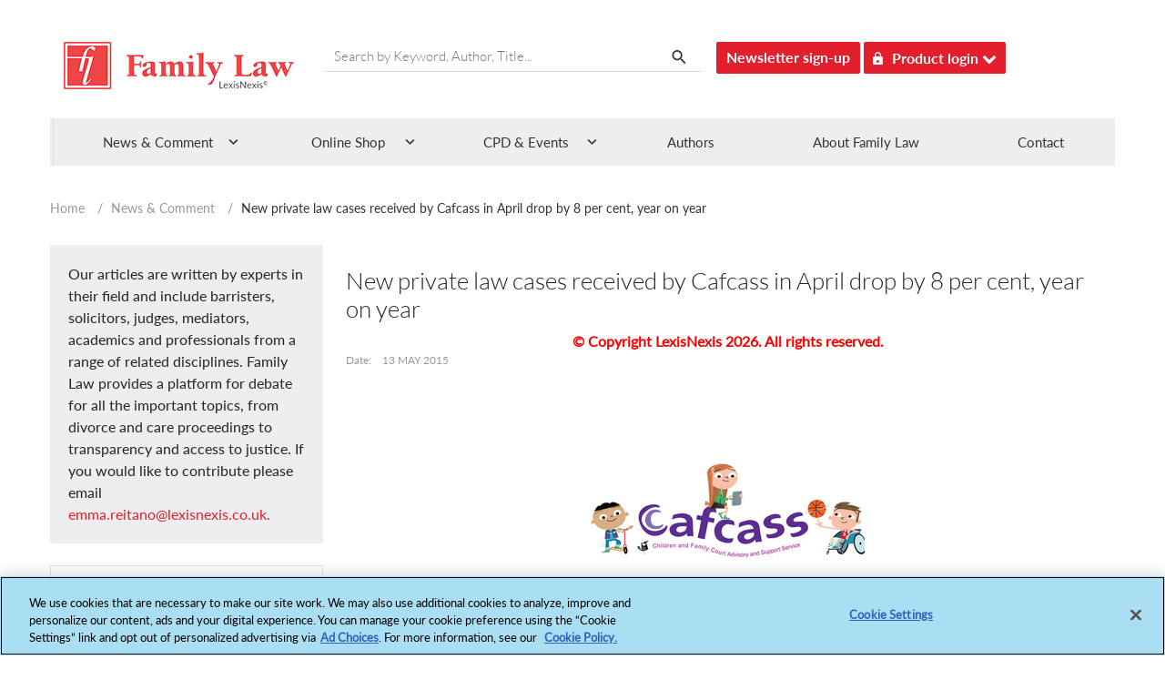

--- FILE ---
content_type: text/html; charset=utf-8
request_url: https://www.familylaw.co.uk/news_and_comment/new-private-law-cases-received-by-cafcass-in-april-drop-by-8-per-cent-year-on-year
body_size: 18122
content:
 <!DOCTYPE html> <html lang="en"> <head> <!-- OneTrust Cookies Consent Notice start --> <script type="text/javascript" src="https://cdn.cookielaw.org/consent/029d984b-ae80-4abf-a38e-d35022000fb0/OtAutoBlock.js"></script> <script src="https://cdn.cookielaw.org/scripttemplates/otSDKStub.js" type="text/javascript" charset="UTF-8" data-domain-script="029d984b-ae80-4abf-a38e-d35022000fb0"></script> <script type="text/javascript">
            function OptanonWrapper() { }
        </script> <!-- OneTrust Cookies Consent Notice end --> <title>
	New private law cases received by Cafcass in April drop by 8 per cent, year on year
</title> <link rel="icon" type="image/png" /> <meta charset="utf-8" /> <meta name="viewport" content="width=device-width, initial-scale=1"> <link href="/ResourcePackages/Bootstrap4/assets/dist/css/main.min.css?package=Bootstrap4" rel="stylesheet" type="text/css" /> <script src="/Mvc/Content/JS/jquery.js"></script> <script src="/ResourcePackages/Bootstrap4/assets/dist/js/popper.min.js?v=38.3"></script> <script src="/ResourcePackages/Bootstrap4/assets/dist/js/bootstrap.min.js?v=38.3"></script> <script src="/ResourcePackages/Bootstrap4/MVC/Scripts/Common/main.js?v=38.3"></script> <script type="text/javascript" src="https://securepubads.g.doubleclick.net/tag/js/gpt.js"></script> <link href="/Mvc/Content/CSS/font-awesome.min.css" rel="stylesheet" /> <link href="/Mvc/Content/CSS/customeStyle.min.css?v=38.3" rel="stylesheet" /> <link href="/Mvc/Content/CSS/media.min.css?v=38.3" rel="stylesheet" /> <link href="/Mvc/Content/CSS/style.min.css?v=38.3" rel="stylesheet" /> <link href="/Mvc/Content/CSS/bootstrap-theme.css?v=38.3" rel="stylesheet" /> <script src="/Mvc/Content/JS/jquery-ui.min.js"></script>  <meta name="apple-mobile-web-app-title" content="AppTitle">
<link rel="apple-touch-icon-precomposed" href="/images/default-album/apple-touch-icon.png" />
<link rel="apple-touch-icon" sizes="180x180" href="/images/default-album/apple-touch-icon-180x180.png" /><script type="text/javascript" src="//static.addtoany.com/menu/page.js"></script><script type="text/javascript">
(function(i,s,o,g,r,a,m){i['GoogleAnalyticsObject']=r;i[r]=i[r]||function(){
(i[r].q=i[r].q||[]).push(arguments)},i[r].l=1*new Date();a=s.createElement(o),
m=s.getElementsByTagName(o)[0];a.async=1;a.src=g;m.parentNode.insertBefore(a,m)
})(window,document,'script','//www.google-analytics.com/analytics.js','ga');
ga('create', 'UA-25794985-2', 'familylaw.co.uk');
ga('set', 'anonymizeIp', true);
ga('send', 'pageview');
</script><style type="text/css" media="all">#ot-sdk-btn.ot-sdk-show-settings, #ot-sdk-btn.optanon-show-settings{
border:none !important;
color: #989A9D !important;
 font-size: 16px !important;
 padding:0px !important;
}

#ot-sdk-btn.ot-sdk-show-settings:hover, #ot-sdk-btn.optanon-show-settings:hover{
    color: #000000 !important;
    background-color: transparent !important;
}</style><style type="text/css" media="all">@media (min-width: 1024px){
.spotLight-author-carousel .carousel-indicators {
    bottom: -28px !important;
  }}

@media (max-width: 767px){
.spotLight-author-carousel .carousel-indicators {
    bottom: -20px !important;
}}</style><script type="text/javascript">
$(document).ready(function(){
$('.menuBg ul li').on('click', function() {
			$(this).toggleClass("menuActive");
		});

});

		$('#menuCall').on('click', function() {
				$("#newsInsigt").slideToggle("slow");
				$(this).toggleClass("menuActive");
			});

	
</script><style type="text/css" media="all">@media (min-width: 768px) and (max-width: 1024px) {
	.sortEventOpen{
	width:36px;
	height:30px;
	
	}
	.upEventArrowSortin {
       left: 89%;
	}
	.sortEventExpand {
	right:22px;
	width: 250px;
	}
}</style><script type="text/javascript" src="/Mvc/Content/JS/azure-search.min.js"></script><script type="text/javascript">
var client = AzureSearch({    
    url: "https://ln-sf-prod.search.windows.net",    
    key: "85D3AB5BD6F77511CCBCA8C799EA4EAF",
    version: "2017-11-11",
});

var searchIndex = "familylaw";
</script><meta name="Generator" content="Sitefinity 15.0.8232.0 DX" /><link rel="canonical" href="https://www.familylaw.co.uk/news_and_comment/new-private-law-cases-received-by-cafcass-in-april-drop-by-8-per-cent-year-on-year" /><meta property="og:title" content="New private law cases received by Cafcass in April drop by 8 per cent, year on year" /><meta property="og:type" content="article" /><meta name="keywords" content="family law, Cafcass, private law, children, April" /><meta name="description" content="In April 2015, Cafcass received a total of 2,942 new private law cases. This is a 8% decrease on April 2014 levels. " /><meta property="og:image" content="https://www.familylaw.co.uk/images/article/106331-cafcass.jpg?Status=Master&amp;sfvrsn=acaf0e57_2" /></head> <body> <div id='outofpage'> <script type="text/plain" class="optanon-category-4">
            googletag.cmd.push(function () { googletag.display('outofpage'); });
        </script> </div>  <div id='advertise-id-above-headers' class="google-ads"> <script type="text/plain" class="optanon-category-4">
            googletag.cmd.push(function () { googletag.display('advertise-id-above-headers'); });
        </script> </div> <div class="container-fluid pl-0 pr-0" id="i_header_content"> <header id="i_header"> <div class="row py-4 container-inner"> <div class="col-sm-12 col-md-12 col-lg-12 row container-inner" id="i_header_desc"> 


<div class="row" data-sf-element="Row">
    <div id="HeaderContentPlaceholder_T48386598018_Col00" class="sf_colsIn col-lg-3" data-sf-element="Column 1" data-placeholder-label="Column 1">


<script type="text/plain" class="optanon-category-2">
var appInsights = window.appInsights || function (a) {

            function b(a) { c[a] = function () { var b = arguments; c.queue.push(function () { c[a].apply(c, b) }) } } var c = { config: a }, d = document, e = window; setTimeout(function () { var b = d.createElement("script"); b.src = a.url || "https://az416426.vo.msecnd.net/scripts/a/ai.0.js", d.getElementsByTagName("script")[0].parentNode.appendChild(b) }); try { c.cookie = d.cookie } catch (a) { } c.queue = []; for (var f = ["Event", "Exception", "Metric", "PageView", "Trace", "Dependency"]; f.length;)b("track" + f.pop()); if (b("setAuthenticatedUserContext"), b("clearAuthenticatedUserContext"), b("startTrackEvent"), b("stopTrackEvent"), b("startTrackPage"), b("stopTrackPage"), b("flush"), !a.disableExceptionTracking) { f = "onerror", b("_" + f); var g = e[f]; e[f] = function (a, b, d, e, h) { var i = g && g(a, b, d, e, h); return !0 !== i && c["_" + f](a, b, d, e, h), i } } return c

        }({
         instrumentationKey: "fcd8cf16-76cf-47f0-8525-31b001b79b6d"       
});

window.appInsights = appInsights, appInsights.queue && 0 === appInsights.queue.length && appInsights.trackPageView();
</script>
    </div>
    <div id="HeaderContentPlaceholder_T48386598018_Col01" class="sf_colsIn col-lg-6" data-sf-element="Column 2" data-placeholder-label="Column 2">
    </div>
    <div id="HeaderContentPlaceholder_T48386598018_Col02" class="sf_colsIn col-lg-3" data-sf-element="Column 3" data-placeholder-label="Column 3">
<script type="text/plain" class="optanon-category-2-4">(function(w,d,s,l,i){w[l]=w[l]||[];w[l].push({'gtm.start':
new Date().getTime(),event:'gtm.js'});var f=d.getElementsByTagName(s)[0],
j=d.createElement(s),dl=l!='dataLayer'?'&l='+l:'';j.async=true;j.src=
'https://www.googletagmanager.com/gtm.js?id='+i+dl;f.parentNode.insertBefore(j,f);
})(window,document,'script','dataLayer','GTM-W9C87DXB');</script>


    </div>
</div>

<div >
    <div ><iframe class="optanon-category-4" src="https://www.googletagmanager.com/ns.html?id=GTM-W9C87DXB" height="0" width="0" style="display: none; visibility: hidden" sandbox="allow-scripts allow-same-origin allow-presentation allow-popups"></iframe></div>    
</div>
<div >
    <div ><div id="i_left_header" class="col-7 col-sm-7  col-md-3 DesktopPadding0 left_header_first_child"><h2 class="text-font-blog"><a href="/"><img data-sf-ec-immutable="" src="/Mvc/Content/Images/logo.png"></a>
 </h2></div><div class="searchBox inlineBlock mr-3 d-none d-md-block serach-btn"><input placeholder="Search by Keyword, Author, Title..." class="col-md-12 searchInput" type="text" id="home_Page_Search_Box"><span class="searchIcon" id="desktop_Search_Span"><img data-sf-ec-immutable="" src="/Mvc/Content/Images/search.png"></span>
</div><div class="header-btn inlineBlock d-none d-md-block"><a data-sf-ec-immutable="" class="btn headerBtn" target="_blank" href="https://www.lexisnexis.co.uk/research-and-reports/family-law-enews.html">Newsletter sign-up</a></div><div class="inlineBlock d-none d-md-block height35 ml-1"><button id="productBtn" class="product-login-btn headerBtn"><img data-sf-ec-immutable="" src="/Mvc/Content/Images/lock.png">Product login

        <em class="fa fa-chevron-down"></em></button><div id="productLoginMenu" class="dropdown-menu"><ul><li><a data-sf-ec-immutable="" target="_blank" href="https://signin.lexisnexis.com/lnaccess/app/signin?back=https%3A%2F%2Fplus.lexis.com%3A443%2Fuk&amp;aci=uk">Lexis+</a></li><li><a data-sf-ec-immutable="" target="_blank=" href="https://www.lexiswebinars.co.uk/">LexisNexis®Webinars</a></li></ul></div></div><div id="i_right_header" class="col-5 col-sm-5 col-md-9"><div class="d-none headerIcons"><h5 label="Toggle navigation" data-target="#tjSearchModal" data-toggle="modal" class="tjSearch-toggler"></h5><h5 label="Toggle navigation" data-target="#tripleBarModal" data-toggle="modal" class="tripleBar-toggler" style="cursor: pointer"></h5></div></div></div>    
</div>





 </div> <div class="header-search"> 

<div >
    <div ><div style="margin: 0; padding: 0; display: inline"><input name="utf8" type="hidden" value="✓"></div><input id="mobile_filter_query" placeholder="Search by Keyword, Author, Title..." type="text"><button type="submit" class="btn search-btn">Search</button></div>    
</div>

 </div> </div> </header> <div class="nav-color"> <div class="container" style="position: relative;"> 


<div class="menuBg d-none d-md-block" id="nav">
    <ul>
                    <li id="modalMenu1" class="">
                        <span>News &amp; Comment</span>
                        <div class="drop">
                            <div class="w_mega_menu row" style="width:100%; list-style:none !important;">
                                <div class="col-md-12 col-sm-12">
                                        <div class="col-md-3 fLeft">
                                            <section>
                                                    <header class="margBot12">
                                                        <span class="icon ln-brain-side pull-left"></span>
                                                        <h6 class="MenuHeading parentMenuItem">News &amp; Articles</h6>
                                                    </header>
                                                    <div class="list-unstyled">
                                                                    <div>
                                                                        <a target="_self" href="/news_and_comment?category_id=News" class="" style="">News</a>
                                                                    </div>
                                                                    <div>
                                                                        <a target="_self" href="/news_and_comment?category_id=Articles
" class="" style="">Articles</a>
                                                                    </div>

                                                    </div>
                                            </section>
                                        </div>
                                        <div class="col-md-3 fLeft">
                                            <section>
                                                    <header class="margBot12">
                                                        <span class="icon ln-brain-side pull-left"></span>
                                                        <h6 class="MenuHeading parentMenuItem">Other Useful Links</h6>
                                                    </header>
                                                    <div class="list-unstyled">
                                                                    <div>
                                                                        <a target="_blank" href="https://www.lexisnexis.co.uk/blog/tag/family-law
" class="megaNavIcon" style="">
                                                                            Blog &nbsp;<img src="/Mvc/Content/Images/megaNavIcon.png" alt="megaNavIcon" />
                                                                        </a>
                                                                    </div>

                                                    </div>
                                            </section>
                                        </div>

                                </div>
                            </div>
                            <span class="arrow hoverArrow1"></span>
                        </div>
                    </li>
                    <li id="modalMenu2" class="">
                        <span>Online Shop</span>
                        <div class="drop">
                            <div class="w_mega_menu row" style="width:100%; list-style:none !important;">
                                <div class="col-md-12 col-sm-12">
                                        <div class="col-md-3 fLeft">
                                            <section>
                                                    <header class="margBot12">
                                                        <span class="icon ln-brain-side pull-left"></span>
                                                        <h6 class="MenuHeading parentMenuItem">Online Services</h6>
                                                    </header>
                                                    <div class="list-unstyled">
                                                                    <div>
                                                                        <a target="_blank" href="https://www.lexisnexis.co.uk/products/lexis-plus.html
" class="megaNavIcon" style="">
                                                                            Lexis+ &nbsp;<img src="/Mvc/Content/Images/megaNavIcon.png" alt="megaNavIcon" />
                                                                        </a>
                                                                    </div>

                                                    </div>
                                            </section>
                                        </div>
                                        <div class="col-md-3 fLeft">
                                            <section>
                                                    <header class="margBot12">
                                                        <span class="icon ln-brain-side pull-left"></span>
                                                        <h6 class="MenuHeading parentMenuItem">Looseleafs</h6>
                                                    </header>
                                                    <div class="list-unstyled">
                                                                    <div>
                                                                        <a target="_blank" href="https://www.lexisnexis.co.uk/store/product-format/loose-leafs.html" class="megaNavIcon" style="">
                                                                            All Family Law Looseleafs &nbsp;<img src="/Mvc/Content/Images/megaNavIcon.png" alt="megaNavIcon" />
                                                                        </a>
                                                                    </div>

                                                    </div>
                                            </section>
                                        </div>
                                        <div class="col-md-3 fLeft">
                                            <section>
                                                    <header class="margBot12">
                                                        <span class="icon ln-brain-side pull-left"></span>
                                                        <h6 class="MenuHeading parentMenuItem">Law Reports</h6>
                                                    </header>
                                                    <div class="list-unstyled">
                                                                    <div>
                                                                        <a target="_blank" href="https://www.lexisnexis.co.uk/products/family-law-reports.html?utm_source=google&amp;amp;utm_medium=cpc&amp;amp;utm_campaign=BL_LN_retargeting_Search_RDSA|Legal_DSA&amp;amp;utm_content=602364&amp;amp;utm_term=&amp;amp;gad_source=1&amp;amp;gcid=Cj0KCQjws560BhCuARIsAHMqE0EnjPfMMDrTGzL9LIQ-9L464ugM4p5XbT1uEFYBeu2hhAvjgAundKkaArqJEALw_wcB" class="megaNavIcon" style="">
                                                                            Family Law Reports &nbsp;<img src="/Mvc/Content/Images/megaNavIcon.png" alt="megaNavIcon" />
                                                                        </a>
                                                                    </div>
                                                                    <div>
                                                                        <a target="_blank" href="https://www.lexisnexis.co.uk/store/products/court-of-protection-law-reports-set-skuuksku9781784733537CPLRMW75770/details
" class="megaNavIcon" style="">
                                                                            Court of Protection Law Reports &nbsp;<img src="/Mvc/Content/Images/megaNavIcon.png" alt="megaNavIcon" />
                                                                        </a>
                                                                    </div>

                                                    </div>
                                            </section>
                                        </div>
                                        <div class="col-md-3 fLeft">
                                            <section>
                                                    <header class="margBot12">
                                                        <span class="icon ln-brain-side pull-left"></span>
                                                        <h6 class="MenuHeading parentMenuItem">Journals</h6>
                                                    </header>
                                                    <div class="list-unstyled">
                                                                    <div>
                                                                        <a target="_blank" href="https://www.lexisnexis.co.uk/products/family-law-journal.html?utm_source=google&amp;amp;utm_medium=cpc&amp;amp;utm_campaign=BL_LN_retargeting_Search_RDSA|Legal_DSA&amp;amp;utm_content=602364&amp;amp;utm_term=&amp;amp;gad_source=1&amp;amp;gclid=Cj0KCQjws560BhCuARIsAHMqE0FbBlgQlqOzOmvzqYGWykQfvLwoRAEmHEoEmujlzCiZcg76DCdkKM0aAmX9EALw_wcB" class="megaNavIcon" style="">
                                                                            Family Law &nbsp;<img src="/Mvc/Content/Images/megaNavIcon.png" alt="megaNavIcon" />
                                                                        </a>
                                                                    </div>
                                                                    <div>
                                                                        <a target="_blank" href="https://www.lexisnexis.co.uk/store/products/international-family-law-skuukskuZ000050712975IFLPTS79065/details" class="megaNavIcon" style="">
                                                                            International Family Law Journal &nbsp;<img src="/Mvc/Content/Images/megaNavIcon.png" alt="megaNavIcon" />
                                                                        </a>
                                                                    </div>
                                                                    <div>
                                                                        <a target="_self" href="https://www.familylaw.co.uk/child-and-family-law-quarterly" class="" style="">Child and Family Law</a>
                                                                    </div>

                                                    </div>
                                            </section>
                                        </div>
                                        <div class="col-md-3 fLeft">
                                            <section>
                                                    <header class="margBot12">
                                                        <span class="icon ln-brain-side pull-left"></span>
                                                        <h6 class="MenuHeading parentMenuItem">Books and eBooks</h6>
                                                    </header>
                                                    <div class="list-unstyled">
                                                                <div>
                                                                    <a target="_blank" onclick="redirectionForPublications('All Books'); return false;" href="#" class="" style="">All Books</a>
                                                                </div>

                                                    </div>
                                            </section>
                                        </div>
                                        <div class="col-md-3 fLeft">
                                            <section>
                                                    <header class="margBot12">
                                                        <span class="icon ln-brain-side pull-left"></span>
                                                        <h6 class="MenuHeading parentMenuItem">Major Works</h6>
                                                    </header>
                                                    <div class="list-unstyled">
                                                                    <div>
                                                                        <a target="_blank" href="https://store.lexisnexis.co.uk/products/the-family-court-practice-2019-red-book-skuuksku9781784734169FCP83597/details?utm_source=familylaw.co.uk&amp;amp;utm_medium=meganav" class="megaNavIcon" style="">
                                                                            The Family Court Practice (Red Book) &nbsp;<img src="/Mvc/Content/Images/megaNavIcon.png" alt="megaNavIcon" />
                                                                        </a>
                                                                    </div>
                                                                    <div>
                                                                        <a target="_blank" href="https://store.lexisnexis.co.uk/categories/legal/practice-procedure-60/court-of-protection-practice-with-cdrom-2019-skuuksku9781784734152COPP82651/details?utm_source=familylaw.co.uk&amp;amp;utm_medium=meganav" class="megaNavIcon" style="">
                                                                            Court of Protection Practice &nbsp;<img src="/Mvc/Content/Images/megaNavIcon.png" alt="megaNavIcon" />
                                                                        </a>
                                                                    </div>

                                                    </div>
                                            </section>
                                        </div>

                                </div>
                            </div>
                            <span class="arrow hoverArrow2"></span>
                        </div>
                    </li>
                    <li id="modalMenu3" class="">
                        <span>CPD &amp; Events</span>
                        <div class="drop">
                            <div class="w_mega_menu row" style="width:100%; list-style:none !important;">
                                <div class="col-md-12 col-sm-12">
                                        <div class="col-md-3 fLeft">
                                            <section>
                                                    <header class="margBot12">
                                                        <span class="icon ln-brain-side pull-left"></span>
                                                        <h6 class="MenuHeading parentMenuItem">Webinars</h6>
                                                    </header>
                                                    <div class="list-unstyled">
                                                                    <div>
                                                                        <a target="_blank" href="https://www.lexiswebinars.co.uk/2024-Q1-Legal-Brochure-with-price.pdf" class="megaNavIcon" style="">
                                                                            Full Webinar Brochure &nbsp;<img src="/Mvc/Content/Images/megaNavIcon.png" alt="megaNavIcon" />
                                                                        </a>
                                                                    </div>
                                                                    <div>
                                                                        <a target="_blank" href="https://www.lexiswebinars.co.uk/legal/family-law" class="megaNavIcon" style="">
                                                                            Family Webinars &nbsp;<img src="/Mvc/Content/Images/megaNavIcon.png" alt="megaNavIcon" />
                                                                        </a>
                                                                    </div>

                                                    </div>
                                            </section>
                                        </div>
                                        <div class="col-md-3 fLeft">
                                            <section>
                                                    <header class="margBot12">
                                                        <span class="icon ln-brain-side pull-left"></span>
                                                        <h6 class="MenuHeading parentMenuItem">Events</h6>
                                                    </header>
                                                    <div class="list-unstyled">
                                                                    <div>
                                                                        <a target="_blank" href="https://eu.eventscloud.com/website/16755/home/" class="megaNavIcon" style="">
                                                                            Family Law Awards &nbsp;<img src="/Mvc/Content/Images/megaNavIcon.png" alt="megaNavIcon" />
                                                                        </a>
                                                                    </div>
                                                                    <div>
                                                                        <a target="_blank" href="https://www.lexisnexislegalawards.co.uk/website/14569/home/" class="megaNavIcon" style="">
                                                                            LexisNexis Legal Awards &nbsp;<img src="/Mvc/Content/Images/megaNavIcon.png" alt="megaNavIcon" />
                                                                        </a>
                                                                    </div>

                                                    </div>
                                            </section>
                                        </div>

                                </div>
                            </div>
                            <span class="arrow hoverArrow3"></span>
                        </div>
                    </li>
                    <li class="" style="background-image: none !important;">
                        <a href="/authors">Authors</a>
                    </li>
                    <li class="" style="background-image: none !important;">
                        <a href="/about-family-law/company">About Family Law</a>
                    </li>
                    <li class="" style="background-image: none !important;">
                        <a href="/contact">Contact</a>
                    </li>
    </ul>
</div>

<script>
    function redirectionForPublications(filter) {

        //If there are any filters applied on the Publication page clear them.
        sessionStorage.setItem("flPubSearchRefined", "");
        sessionStorage.setItem("flPubSearchProductFormat", "[]");
        sessionStorage.setItem("flPubSearchProductDate", "[]");
        sessionStorage.setItem("flPubSearchProductAuthor", "");
        sessionStorage.setItem("flPubSearchProductInitial", "");
        sessionStorage.setItem("flPubSearchProductSortBy", "");

        var currentDate = new Date();
        currentDate.setHours(0, 0, 0, 0);
        var presentDate = new Date();
        presentDate.setHours(0, 0, 0, 0);
        var sixMonthsBack = new Date(currentDate.setMonth(currentDate.getMonth() - 6));
        sixMonthsBack.setHours(0, 0, 0, 0);

        var dateFilter = sixMonthsBack + "," + presentDate;

        //Apply filter as per the navigation link clicked.
        if (filter == "All Books") {
            var productFormat = [];
            productFormat.push("Book");
            sessionStorage.setItem("flPubSearchProductFormat", JSON.stringify(productFormat));
        }
        else if (filter == "Recently Published") {
            var filterDate = [];
            filterDate.push(dateFilter);
            sessionStorage.setItem("flPubSearchProductDate", JSON.stringify(filterDate));
        }
        else if (filter == "Coming Soon") {
            var currentDateFilter = [];
            currentDateFilter.push(presentDate.toString());
            sessionStorage.setItem("flPubSearchProductDate", JSON.stringify(currentDateFilter));
        }

        //Redirect to publication page.
        window.location.href = "/publications";
    }
</script> </div> </div> </div> <div class="container" id='i_main_content'> <div class="py-1 row breadcrumb-mobile-color" id="c_breadcrumb"> 

<div class="breadcrumbs hidden-xs" id="breadcrumb">
                <div class="breadcrumbWrap">
                    <div class="mobFloatLeftBackBtn">
                        <a class="btn text-light d-sm-block d-md-none" href="https://www.familylaw.co.uk/news_and_comment"><i class="fa fa-angle-left ml-1 mr-1" aria-hidden="true"></i></a>
                    </div>
                    <div class="mobFloatRightPagination">
                        <span><a href="/">Home</a></span>
                        <span> / </span>
                            <span>
                                <a href="/news_and_comment">News & Comment</a>
                            </span>
                                                    <span> / </span>
                            <span class="currentPage">New private law cases received by Cafcass in April drop by 8 per cent, year on year</span>
                    </div>
                </div>

</div>
<script type="text/javascript">
    $(document).ready(function () {

        if ($(window).width() < 767) {
            $('.currentPage').each(function () {
                var lastIndex = 0;
                var title = $(this).text().trim();
                if (title.length > 16) {
                    lastIndex = title.lastIndexOf(" ", 16);
                }
                else {
                    lastIndex = title.length;
                }
                if (title.length > lastIndex) {
                    $(this).html(title.substr(0, lastIndex) + '...');

                } else {
                    $(this).html(title.substr(0, lastIndex));
                }
            });
        }

    });

</script> </div> <div class="row content" id='i_main_desc'> 



<div class="modal fade mt-2 mb-2 come-from-modal1 left1" id="tripleBarModal" tabindex="-1" role="dialog" aria-labelledby="exampleModalLabel" style="display: none;" aria-hidden="true">
    <div class="modal-dialog" role="document" style="top: 59.875px; left: 286px;">
        <div class="modal-content">
            <div class="modal-body">
                    <div>
                            <div class="bgTripleBarHeader">
                                <span>News &amp; Comment</span>
                                <span class="floatArrow">
                                    <img src="/Mvc/Content/Images/Shape 31 copy 6.png" alt="Arrow">
                                </span>
                            </div>
                            <ul class="list-unstyled components nav-box w-100 paddinglistedMenu">
                                                <li class="removemobilepadding">
                                                    <a target="_self" href="/news_and_comment?category_id=News" class="" style="">News</a>
                                                </li>
                                                <li class="removemobilepadding">
                                                    <a target="_self" href="/news_and_comment?category_id=Articles
" class="" style="">Articles</a>
                                                </li>
                                                <li class="removemobilepadding">
                                                    <a target="_blank" href="https://www.lexisnexis.co.uk/blog/tag/family-law
" class="megaNavIcon" style="">Blog &nbsp;&nbsp;<img src="/Mvc/Content/Images/megaNavIcon.png" alt="megaNavIcon" /></a>
                                                </li>
                            </ul>
                    </div>
                    <div>
                            <div class="bgTripleBarHeader">
                                <span>Online Shop</span>
                                <span class="floatArrow">
                                    <img src="/Mvc/Content/Images/Shape 31 copy 6.png" alt="Arrow">
                                </span>
                            </div>
                            <ul class="list-unstyled components nav-box w-100 paddinglistedMenu">
                                                <li class="removemobilepadding">
                                                    <a target="_blank" href="https://www.lexisnexis.co.uk/products/lexis-plus.html
" class="megaNavIcon" style="">Lexis+ &nbsp;&nbsp;<img src="/Mvc/Content/Images/megaNavIcon.png" alt="megaNavIcon" /></a>
                                                </li>
                                                <li class="removemobilepadding">
                                                    <a target="_blank" href="https://www.lexisnexis.co.uk/store/product-format/loose-leafs.html" class="megaNavIcon" style="">All Family Law Looseleafs &nbsp;&nbsp;<img src="/Mvc/Content/Images/megaNavIcon.png" alt="megaNavIcon" /></a>
                                                </li>
                                                <li class="removemobilepadding">
                                                    <a target="_blank" href="https://www.lexisnexis.co.uk/products/family-law-reports.html?utm_source=google&amp;amp;utm_medium=cpc&amp;amp;utm_campaign=BL_LN_retargeting_Search_RDSA|Legal_DSA&amp;amp;utm_content=602364&amp;amp;utm_term=&amp;amp;gad_source=1&amp;amp;gcid=Cj0KCQjws560BhCuARIsAHMqE0EnjPfMMDrTGzL9LIQ-9L464ugM4p5XbT1uEFYBeu2hhAvjgAundKkaArqJEALw_wcB" class="megaNavIcon" style="">Family Law Reports &nbsp;&nbsp;<img src="/Mvc/Content/Images/megaNavIcon.png" alt="megaNavIcon" /></a>
                                                </li>
                                                <li class="removemobilepadding">
                                                    <a target="_blank" href="https://www.lexisnexis.co.uk/store/products/court-of-protection-law-reports-set-skuuksku9781784733537CPLRMW75770/details
" class="megaNavIcon" style="">Court of Protection Law Reports &nbsp;&nbsp;<img src="/Mvc/Content/Images/megaNavIcon.png" alt="megaNavIcon" /></a>
                                                </li>
                                                <li class="removemobilepadding">
                                                    <a target="_blank" href="https://www.lexisnexis.co.uk/products/family-law-journal.html?utm_source=google&amp;amp;utm_medium=cpc&amp;amp;utm_campaign=BL_LN_retargeting_Search_RDSA|Legal_DSA&amp;amp;utm_content=602364&amp;amp;utm_term=&amp;amp;gad_source=1&amp;amp;gclid=Cj0KCQjws560BhCuARIsAHMqE0FbBlgQlqOzOmvzqYGWykQfvLwoRAEmHEoEmujlzCiZcg76DCdkKM0aAmX9EALw_wcB" class="megaNavIcon" style="">Family Law &nbsp;&nbsp;<img src="/Mvc/Content/Images/megaNavIcon.png" alt="megaNavIcon" /></a>
                                                </li>
                                                <li class="removemobilepadding">
                                                    <a target="_blank" href="https://www.lexisnexis.co.uk/store/products/international-family-law-skuukskuZ000050712975IFLPTS79065/details" class="megaNavIcon" style="">International Family Law Journal &nbsp;&nbsp;<img src="/Mvc/Content/Images/megaNavIcon.png" alt="megaNavIcon" /></a>
                                                </li>
                                                <li class="removemobilepadding">
                                                    <a target="_self" href="https://www.familylaw.co.uk/child-and-family-law-quarterly" class="" style="">Child and Family Law</a>
                                                </li>
                                            <li class="removemobilepadding">
                                                <a target="_blank" onclick="redirectionForPublications('All Books'); return false;" href="#" class="" style="">All Books</a>
                                            </li>
                                                <li class="removemobilepadding">
                                                    <a target="_blank" href="https://store.lexisnexis.co.uk/products/the-family-court-practice-2019-red-book-skuuksku9781784734169FCP83597/details?utm_source=familylaw.co.uk&amp;amp;utm_medium=meganav" class="megaNavIcon" style="">The Family Court Practice (Red Book) &nbsp;&nbsp;<img src="/Mvc/Content/Images/megaNavIcon.png" alt="megaNavIcon" /></a>
                                                </li>
                                                <li class="removemobilepadding">
                                                    <a target="_blank" href="https://store.lexisnexis.co.uk/categories/legal/practice-procedure-60/court-of-protection-practice-with-cdrom-2019-skuuksku9781784734152COPP82651/details?utm_source=familylaw.co.uk&amp;amp;utm_medium=meganav" class="megaNavIcon" style="">Court of Protection Practice &nbsp;&nbsp;<img src="/Mvc/Content/Images/megaNavIcon.png" alt="megaNavIcon" /></a>
                                                </li>
                            </ul>
                    </div>
                    <div>
                            <div class="bgTripleBarHeader">
                                <span>CPD &amp; Events</span>
                                <span class="floatArrow">
                                    <img src="/Mvc/Content/Images/Shape 31 copy 6.png" alt="Arrow">
                                </span>
                            </div>
                            <ul class="list-unstyled components nav-box w-100 paddinglistedMenu">
                                                <li class="removemobilepadding">
                                                    <a target="_blank" href="https://www.lexiswebinars.co.uk/2024-Q1-Legal-Brochure-with-price.pdf" class="megaNavIcon" style="">Full Webinar Brochure &nbsp;&nbsp;<img src="/Mvc/Content/Images/megaNavIcon.png" alt="megaNavIcon" /></a>
                                                </li>
                                                <li class="removemobilepadding">
                                                    <a target="_blank" href="https://www.lexiswebinars.co.uk/legal/family-law" class="megaNavIcon" style="">Family Webinars &nbsp;&nbsp;<img src="/Mvc/Content/Images/megaNavIcon.png" alt="megaNavIcon" /></a>
                                                </li>
                                                <li class="removemobilepadding">
                                                    <a target="_blank" href="https://eu.eventscloud.com/website/16755/home/" class="megaNavIcon" style="">Family Law Awards &nbsp;&nbsp;<img src="/Mvc/Content/Images/megaNavIcon.png" alt="megaNavIcon" /></a>
                                                </li>
                                                <li class="removemobilepadding">
                                                    <a target="_blank" href="https://www.lexisnexislegalawards.co.uk/website/14569/home/" class="megaNavIcon" style="">LexisNexis Legal Awards &nbsp;&nbsp;<img src="/Mvc/Content/Images/megaNavIcon.png" alt="megaNavIcon" /></a>
                                                </li>
                            </ul>
                    </div>
                    <div>
                            <div class="bgTripleBarHeader">
                                <span>
                                    <a href="/authors" target="_self" class="" style="background-image: none !important;">Authors</a>
                                </span>
                                <span class="floatArrow">
                                    <img src="/Mvc/Content/Images/Shape 31 copy 6.png" alt="Arrow">
                                </span>
                            </div>
                    </div>
                                    <div class="btnLegal">
                        <div class="bgTripleBarHeader">
                            <span><a href="/about-family-law/company" target="_self" style="background-image: none !important;">About Family Law</a></span>
                            <span class="floatArrow">
                                <img src="/Mvc/Content/Images/Shape%2031%20copy%206.png" alt="Arrow">
                            </span>
                        </div>
                        
                    </div>
                    <div class="btnLegal">
                        <div class="bgTripleBarHeader">
                            <span><a href="/contact" target="_self" style="background-image: none !important;">Contact</a></span>
                            <span class="floatArrow">
                                <img src="/Mvc/Content/Images/Shape%2031%20copy%206.png" alt="Arrow">
                            </span>
                        </div>
                        <ul class='list-unstyled components nav-box w-100 text-center paddinglistedMenu'>       
        <li class='removemobilepadding'>
        <button onclick="window.open('https://www.lexisnexis.co.uk/research-and-reports/family-law-enews.html', '_blank');" type='button' class='btn tf-button bg-danger pl-4 pr-4'>Newsletter Sign Up</button>
        </li>
        <li class='removemobilepadding'>
        <div class='dropdown'>
        <button type='button' class='btn tf-button bg-danger pl-3 dropdown-toggle' id='dropdownMenuButton' data-toggle='dropdown' aria-haspopup='true' aria-expanded='false'>
            <img src='/Mvc/Content/Images/Shape%2037.png' alt='shape37' class='mr-3'> Product login <img src='/Mvc/Content/Images/down_arrow.png' alt='down_Arrow' class='ml-3'>
        </button>
        <div class='dropdown-menu' aria-labelledby='dropdownMenuButton'>
            <a class='dropdown-item' href='https://signin.lexisnexis.com/lnaccess/app/signin?back=https%3A%2F%2Fplus.lexis.com%3A443%2Fuk&aci=uk' target='_blank' rel='noopener noreferrer'>Lexis+</a>
        <div class='dropdown-divider'></div>            
        <a class='dropdown-item' href='https://www.lexiswebinars.co.uk/' target='_blank' rel='noopener noreferrer'>LexisNexis®Webinars</a>            
        </div>
        </div>
        </li>
        </ul>
                    </div>
            </div>
        </div>
    </div>
</div>
<script>
    function redirectionForPublications(filter) {

        //If there are any filters applied on the Publication page clear them.
        sessionStorage.setItem("flPubSearchRefined", "");
        sessionStorage.setItem("flPubSearchProductFormat", "[]");
        sessionStorage.setItem("flPubSearchProductDate", "[]");
        sessionStorage.setItem("flPubSearchProductAuthor", "");
        sessionStorage.setItem("flPubSearchProductInitial", "");
        sessionStorage.setItem("flPubSearchProductSortBy", "");

        var currentDate = new Date();
        currentDate.setHours(0, 0, 0, 0);
        var presentDate = new Date();
        presentDate.setHours(0, 0, 0, 0);
        var sixMonthsBack = new Date(currentDate.setMonth(currentDate.getMonth() - 6));
        sixMonthsBack.setHours(0, 0, 0, 0);

        var dateFilter = sixMonthsBack + "," + presentDate;

        //Apply filter as per the navigation link clicked.
        if (filter == "All Books") {
            var productFormat = [];
            productFormat.push("Book");
            sessionStorage.setItem("flPubSearchProductFormat", JSON.stringify(productFormat));
        }
        else if (filter == "Recently Published") {
            var filterDate = [];
            filterDate.push(dateFilter);
            sessionStorage.setItem("flPubSearchProductDate", JSON.stringify(filterDate));
        }
        else if (filter == "Coming Soon") {
            var currentDateFilter = [];
            currentDateFilter.push(presentDate.toString());
            sessionStorage.setItem("flPubSearchProductDate", JSON.stringify(currentDateFilter));
        }

        //Redirect to publication page.
        window.location.href = "/publications";
    }
</script> <div class="col-md-3 adjust-col3"> 

<div >
    <div ><div style="background-color: rgba(239, 237, 238, 1); padding: 20px" class="d-none d-md-block width300">Our articles are written by experts in their field and include barristers, solicitors, judges, mediators, academics and professionals from a range of related disciplines. Family Law provides a platform for debate for all the important topics, from divorce
    and care proceedings to transparency and access to justice. If you would like to contribute please email <a href="mailto:emma.reitano@lexisnexis.co.uk">emma.reitano@lexisnexis.co.uk.</a></div></div>    
</div>

<div class="mt-4 borderspotlight authordetail-ipad width300">
    <div class="col-md-12">
        <div class="outline-bottom text-font-area  mt-3 mb-0">Spotlight</div>
    </div>
    <div id="carouselExampleIndicators" class="carousel slide  spotLight-author-carousel" data-ride="carousel">
        <div class="carousel-inner">


                <div class="carousel-item item active">
                    <div class="row mt-4">
                            <div class="inlineBlock fLeft"><img src="https://www.familylaw.co.uk/images/product_image/229-same_sex.jpg?sfvrsn=84666de1_2" class="img-fluid-news" alt="Children and Same Sex Families" /></div>
                        <div class="inlineBlock spotlightText 0">
                            <div class="header">
                                <span class="align-baseline text-font-container-title">Children and Same Sex Families</span>
                            </div>
                            <div class="container p-0 tf-spotlight margin-spacing-sidebar-description">
                                Children and Same Sex Families: A Legal Handbook
                            </div>
                            <div class="tf-products mt-2"><a href="https://store.lexisnexis.co.uk/products/children-and-same-sex-families-a-legal-handbook-skuuksku9781846613197CSFLH73645/details?utm_source=familylaw&amp;utm_content=product%20page" target="_blank">More info</a></div>
                        </div>
                    </div>
                </div>
                <div class="carousel-item item">
                    <div class="row mt-4">
                            <div class="inlineBlock fLeft"><img src="https://www.familylaw.co.uk/images/product_image/415-mental_capacity.jpg?sfvrsn=c51343ac_2" class="img-fluid-news" alt="Mental Capacity" /></div>
                        <div class="inlineBlock spotlightText 1">
                            <div class="header">
                                <span class="align-baseline text-font-container-title">Mental Capacity</span>
                            </div>
                            <div class="container p-0 tf-spotlight margin-spacing-sidebar-description">
                                Mental Capacity: Law and Practice
                            </div>
                            <div class="tf-products mt-2"><a href="https://store.lexisnexis.co.uk/products/mental-capacity-law-and-practice-3rd-edition-skuMCLP3" target="_blank">More info</a></div>
                        </div>
                    </div>
                </div>
                <div class="carousel-item item">
                    <div class="row mt-4">
                            <div class="inlineBlock fLeft"><img src="https://www.familylaw.co.uk/images/product_image/evidence_fp_cover_final.jpg?sfvrsn=6ed9a65c_2" class="img-fluid-news" alt="Evidence in Family Proceedings" /></div>
                        <div class="inlineBlock spotlightText 2">
                            <div class="header">
                                <span class="align-baseline text-font-container-title">Evidence in Family Proceedings</span>
                            </div>
                            <div class="container p-0 tf-spotlight margin-spacing-sidebar-description">
                                Evidence in Family Proceedings
                            </div>
                            <div class="tf-products mt-2"><a href="https://store.lexisnexis.co.uk/products/evidence-in-family-proceedings-skuEIFP" target="_blank">More info</a></div>
                        </div>
                    </div>
                </div>

            <div class="clear mb-4 mt-4 alignCenter viewSpotLight spotlight-btn"><a class="btn btn-secondary tf-button w-50" href="/publications">View All</a></div>
        </div>
        <ol class="carousel-indicators">
                        <li data-target="#carouselExampleIndicators" data-slide-to="0" class="active"></li>
                        <li data-target="#carouselExampleIndicators" data-slide-to="1" class=""></li>
                        <li data-target="#carouselExampleIndicators" data-slide-to="2" class=""></li>


        </ol>
    </div>
</div>    <div id='square-advertise' class="google-ads width300"> <script type="text/plain" class="optanon-category-4">
                        googletag.cmd.push(function () { googletag.display('square-advertise'); });
                    </script> </div> </div> <div class="col-md-9 order-first order-md-last col9Padding20 adjust-col9"> 








<script>
        var googletag = googletag || {};
    googletag.cmd = googletag.cmd || [];

    var mapping1 = googletag.sizeMapping()
    .addSize([980, 0], [[970, 250], [970, 90], [728, 90]])
        .addSize([750, 0], [[728, 90]])
        .addSize([0, 0], [[320, 100], [320, 50]])
        .build();

    var mapping2 = googletag.sizeMapping()
    .addSize([0, 0], [[300, 600], [300, 250]])
        .build();

    var mapping3 = googletag.sizeMapping()
    .addSize([0, 0], [[320, 100], [320, 50]])
            .build();

    googletag.cmd.push(function () {

        googletag.defineSlot('/6831/LN_FamilyLaw', [[970, 90]], 'advertise-id-above-headers').setTargeting("slotname", "TopAd").defineSizeMapping(mapping1).addService(googletag.pubads());

        googletag.defineSlot('/6831/LN_FamilyLaw', [[300, 250]], 'square-advertise').setTargeting("slotname", "MiddleAd").defineSizeMapping(mapping2).addService(googletag.pubads());

        googletag.defineOutOfPageSlot('/6831/LN_FamilyLaw', 'outofpage').addService(googletag.pubads()).setTargeting('pos', 'oop').addService(googletag.pubads());

        googletag.pubads().enableSingleRequest();

        googletag.pubads().setTargeting("PageTitle", "News and comment");
        googletag.pubads().setTargeting("articlename", "New private law cases received by Cafcass in April drop by 8 per cent, year on year");

        googletag.pubads().enableAsyncRendering();
        googletag.pubads().collapseEmptyDivs();
        googletag.enableServices();

    });
</script>

<h1 class="mb-2 mt-4 articlePostTitle">New private law cases received by Cafcass in April drop by 8 per cent, year on year</h1>
<div class="copyright-text">
        <strong>&#169; Copyright LexisNexis 2026. All rights reserved.</strong>
</div>
<div class="eventOrganizer mb-3 marginMobilePagination">
    <span class="mr-2">Date:</span><span class="ml-1">13 MAY 2015</span>
</div>
<div class="Finance">
    <div class="mb-3 imgCenter">
            <img class="articlePost_author_image_size height145" src="https://www.familylaw.co.uk/images/article/106331-cafcass.jpg?sfvrsn=acaf0e57_2" alt="Third slide">
    </div>


    <!--Add to any starts-->
    <div class="div-left">
        <div class="a2a_kit a2a_kit_size_32 a2a_default_style">
            <a class="a2a_button_linkedin"></a>
            <a class="a2a_button_facebook"></a>
            <a class="a2a_button_twitter"></a>
            <a class="a2a_button_email"></a>
            <a class="a2a_dd" href="https://www.addtoany.com/share"></a>
        </div>
    </div>
    <!--Ends-->
</div>

<div class="contentWrapper-1">
    <div class="p-0 tf-contr-desc-detailst mb-3">
In April 2015, Cafcass received a total of <strong><strong><strong>2,942</strong></strong> new private law cases.</strong> This is a <strong>8% decrease&nbsp;</strong>on April 2014 levels. <br><br>Between <strong>April 2014</strong> and <strong>March 2015</strong> Cafcass received a total of <strong>34,278</strong> new private law cases. <br><br>This figure shows a decrease of <strong>27%</strong> from the <strong><strong>46,636</strong></strong> cases received in the previous financial year. <br><br>New cases received during the first six months were 15% higher than the same period in the previous year and demand in April, May, June, July and August, was the highest ever recorded by Cafcass in those individual months. The rise in demand then slowed down during the latter part of the year, with demand for all months from October 2013 onwards lower than the same months in the previous financial year. <br><br>The full figures are available on the Cafcass <a href="https://www.cafcass.gov.uk/news/2015/may/april-2015-private-law-demand-statistics.aspx" target="_blank">website</a>.    </div>
</div>

        <div class="providersImage clear">
            <a href="https://www.cafcass.gov.uk" target="_blank"><img alt="Cafcass" src="https://www.familylaw.co.uk/images/article/109541-cafcass.jpg?sfvrsn=449a3836_2"></a>
        </div>
    <div class="row borderEventDetails hiddenEventsMobile clear mb-3">
            <div class="child">
                <div class="inlineBlock">
                    <div class="inlineBlock margRight20 authorDetailslImg fLeft">
                        <a href="http://www.jordanpublishing.co.uk/practice-areas/family/publications/capacity-to-change-understanding-and-assessing-a-parent-s-capacity-to-change-within-the-timescales-of-the-child" target="_blank"><img src="https://www.familylaw.co.uk/images/product_image/957-capacity_to_change_cover.jpg?sfvrsn=f48644ad_2" alt="Capacity to Change" /></a>
                    </div>
                    <div class="inlineBlock authorImgRight">
                        <div class="authorCarouseltitle">Capacity to Change</div>
                        <div class="authorCarouseltext"> This title brings together chapters commissioned...</div>
                            <div class="authorCarouseltext">£62.99</div>
                        <div class="moreInfoLink"><a href="http://www.jordanpublishing.co.uk/practice-areas/family/publications/capacity-to-change-understanding-and-assessing-a-parent-s-capacity-to-change-within-the-timescales-of-the-child" target="_blank">View product</a></div>
                    </div>
                </div>
            </div>
            <div class="borderDivider"></div>
    </div>

<!--Corousel for Mobile-->

<div id="carouselExampleIndicators2" class="carousel slide d-block d-md-none spotLight-carousel border-top" data-ride="carousel">
    <div class="carousel-inner">
                <div class="carousel-item active">
                    <div class="row mt-4 border-bottom mobPadding20 maxHeight210">
                        <div class="col-3 col-sm-6">
                            <img src="https://www.familylaw.co.uk/images/product_image/957-capacity_to_change_cover.jpg?sfvrsn=f48644ad_2" class="img-fluid-news" alt="Capacity to Change">
                        </div>
                        <div class="col-9 col-sm-6 pb-3 minHeightMob">
                            <div class="header">
                                <span class="align-baseline text-font-container-title">Capacity to Change</span>
                            </div>
                            <div class="container p-0 tf-spotlight margin-spacing-sidebar-description">
                                 This title brings together chapters...
                            </div>
                                <div class="authorCarouseltext">£62.99</div>

                            <div class="tf-products mt-2"><a href="http://www.jordanpublishing.co.uk/practice-areas/family/publications/capacity-to-change-understanding-and-assessing-a-parent-s-capacity-to-change-within-the-timescales-of-the-child" target="_blank">View product</a></div>
                        </div>
                    </div>
                </div>
    </div>
    <ol class="carousel-indicators">
                    <li data-target="#carouselExampleIndicators2" data-slide-to="0" class="active"></li>

    </ol>
</div>
<div class="contentWrapper-2">
    <div class="p-0 tf-contr-desc-detailst mb-3">
            <div>
                
            </div>
    </div>
    <div class="eventTabText">
    </div>
</div>


    <div class="Finance-2">
        <div class="text-center tags" id="i_tags_content">
            <div class="fLeft mr-4">Categories:</div>
                <a href="/news_and_comment?category_id=News" target="_blank" class="tagsspace btn btn-outline-danger text-danger ml-1 mb-2 mb-sm-2 mb-lg-1 mb-xs-2 mb-md-1 popularTagButton" style="white-space:normal" id="d_btn_business" value="bespoke">
                    News
                </a>
        </div>
    </div>

<!--Related Articles for Desktop starts-->
<div class="d-none d-md-block">
        <h5 class="my-4 outline-bottom">Related Articles</h5>
            <div class="inlineBlock width_4_row">
                <div class="eventTitle mb-3">
                    <span><a href="/news_and_comment/view-from-the-foot-of-the-tower-horse-trading-and-threshold-concessions">View from the Foot of the Tower: Horse-trading and threshold concessions</a></span>
                </div>
                    <div class="eventOrganizer mb-3 marginMobilePagination">
                        <span class="mr-2">Authors:</span>
                            <span class="ml-2">
                                <a href="/authors/andrew-pack">Andrew Pack</a>
                            </span>
                    </div>
                <div class="eventTabText">
                    <span class="ml-2">7 MAY 2015</span>
                </div>
            </div>
            <div class="inlineBlock width_4_row">
                <div class="eventTitle mb-3">
                    <span><a href="/news_and_comment/the-role-of-the-youth-justice-board-in-preventing-child-sexual-exploitation">The role of the Youth Justice Board in preventing child sexual exploitation</a></span>
                </div>
                    <div class="eventOrganizer mb-3 marginMobilePagination">
                        <span class="mr-2">Authors:</span>
                            <span class="ml-2">
                                <a href="/authors/jonathan-cailes">Jonathan Cailes</a>
                            </span>
                    </div>
                <div class="eventTabText">
                    <span class="ml-2">11 MAY 2015</span>
                </div>
            </div>
            <div class="inlineBlock width_4_row">
                <div class="eventTitle mb-3">
                    <span><a href="/news_and_comment/18-per-cent-increase-in-care-applications-received-by-cafcass-in-april">18 per cent increase in care applications received by Cafcass in April</a></span>
                </div>
                <div class="eventTabText">
                    <span class="ml-2">13 MAY 2015</span>
                </div>
            </div>
</div>
<!--Related Articles for Desktop ends-->
<!--Related Articles corousel for mobile starts-->
<div class="mobCorrouselwrapper">
        <h5 class="my-4 outline-bottom d-sm-block d-md-none">Related Articles</h5>
        <div id="carouselExampleIndicators" class="carousel slide d-block d-md-none relatedArticles-carousel backGroundRelatedArrticles" data-ride="carousel">
            <div class="carousel-inner">


                    <div class="carousel-item active">
                        <div class="row mobPadding30">
                            <div class="col-12 col-sm-12">
                                <div class="eventTitle mb-3">
                                    <span><a href="/news_and_comment/view-from-the-foot-of-the-tower-horse-trading-and-threshold-concessions">View from the Foot of the Tower: Horse-trading and threshold concessions</a></span>
                                </div>
                                    <div class="eventOrganizer mb-3 marginMobilePagination">
                                        <span class="mr-2">Authors:</span>
                                            <span class="ml-2"><a href="/authors/andrew-pack">Andrew Pack</a></span>
                                    </div>
                                <div class="eventTabText">
                                    <span class="ml-2">7 MAY 2015</span>
                                </div>
                            </div>
                        </div>
                    </div>
                    <div class="carousel-item">
                        <div class="row mobPadding30">
                            <div class="col-12 col-sm-12">
                                <div class="eventTitle mb-3">
                                    <span><a href="/news_and_comment/the-role-of-the-youth-justice-board-in-preventing-child-sexual-exploitation">The role of the Youth Justice Board in preventing child sexual exploitation</a></span>
                                </div>
                                    <div class="eventOrganizer mb-3 marginMobilePagination">
                                        <span class="mr-2">Authors:</span>
                                            <span class="ml-2"><a href="/authors/jonathan-cailes">Jonathan Cailes</a></span>
                                    </div>
                                <div class="eventTabText">
                                    <span class="ml-2">11 MAY 2015</span>
                                </div>
                            </div>
                        </div>
                    </div>
                    <div class="carousel-item">
                        <div class="row mobPadding30">
                            <div class="col-12 col-sm-12">
                                <div class="eventTitle mb-3">
                                    <span><a href="/news_and_comment/18-per-cent-increase-in-care-applications-received-by-cafcass-in-april">18 per cent increase in care applications received by Cafcass in April</a></span>
                                </div>
                                <div class="eventTabText">
                                    <span class="ml-2">13 MAY 2015</span>
                                </div>
                            </div>
                        </div>
                    </div>
            </div>
                <ol class="carousel-indicators">
                                <li data-target="#carouselExampleIndicators" data-slide-to="0" class="active"></li>
                                <li data-target="#carouselExampleIndicators" data-slide-to="1" class=""></li>
                                <li data-target="#carouselExampleIndicators" data-slide-to="2" class=""></li>

                </ol>
        </div>
</div>
<!--Related Articles corousel for mobile ends--> </div> </div> </div> <div class="py-3"></div>   

<div >
    <div ><img alt="" src="/Mvc/Content/Images/scroller.jpg" id="back-to-top" class="back-to-top" data-sf-ec-immutable=""><footer><div class="container"><div><div class="row"><div class="col-lg-12 col-md-12 col-sm-12 col-xs-12 paddingTop20 mobPadding"><div class="fLeft margRight6 order-md-1 col-md-3" id="p1"><div class="mobLogoBox mobMargBottom"><div class="footerLogo"><a href="/"><img alt="" src="/Mvc/Content/Images/logo-footer.png" class="firstLogo" data-sf-ec-immutable=""></a>
 </div><div class="footerLogo"><a target="_blank" href="https://www.lexisnexis.co.uk/"><img src="/images/default-album/ln-logo-footer.png?sfvrsn=57f49838_2" alt="" class="secondLogo"></a>
 </div></div><div class="mobLogoBox"><div class="mobFLeft mobMargRight"><div class="contact-text">CONTACT US</div><div class="phone-text">0330 161 1234</div></div><div class="mobFRight"><div class="contactInfo"><a class="btn headerBtn" href="https://www.lexisnexis.co.uk/contact-us" target="_blank" data-sf-ec-immutable="">Get in touch</a></div></div></div><div class="grpSelect"><ul class="list-unstyled"><li class="dropdown" id="countries"><a data-toggle="dropdown" class="dropdown-toggle" href="#" data-sf-ec-immutable="">Worldwide: <strong class="uk">United Kingdom</strong></a>
 <ul class="dropdown-menu"><li><a href="http://ar.internationalsales.lexisnexis.com/" class="ar" data-sf-ec-immutable="">Argentina</a>
 </li><li><a href="http://www.lexisnexis.com.au/" class="au" data-sf-ec-immutable="">Australia</a>
 </li><li><a href="http://www.lexisnexis.at/" class="at" data-sf-ec-immutable="">Austria</a>
 </li><li><a href="http://www.lexisnexis.be/" class="be" data-sf-ec-immutable="">Belgium</a>
 </li><li><a href="http://www.lexisnexis.ca/" class="ca" data-sf-ec-immutable="">Canada</a>
 </li><li><a href="http://cl.internationalsales.lexisnexis.com/" class="cl" data-sf-ec-immutable="">Chile</a>
 </li><li><a href="http://www.lexisnexis.com.cn/" class="cn" data-sf-ec-immutable="">China</a>
 </li><li><a href="http://co.internationalsales.lexisnexis.com/" class="co" data-sf-ec-immutable="">Columbia</a>
 </li><li><a href="http://www.lexisnexis.dk/" class="dk" data-sf-ec-immutable="">Denmark</a>
 </li><li><a href="http://www.lexisnexis.fi/" class="fi" data-sf-ec-immutable="">Finland</a>
 </li><li><a href="http://www.lexisnexis.fr/" class="fr" data-sf-ec-immutable="">France</a>
 </li><li><a href="http://www.lexisnexis.de/" class="de" data-sf-ec-immutable="">Germany</a>
 </li><li><a href="http://gr.internationalsales.lexisnexis.com/" class="gr" data-sf-ec-immutable="">Greece</a>
 </li><li><a href="http://www.lexisnexis.com.hk/" class="hk" data-sf-ec-immutable="">Hong Kong</a>
 </li><li><a href="http://www.lexisnexis.co.in/" class="in" data-sf-ec-immutable="">India</a>
 </li><li><a href="http://internationalsales.lexisnexis.com/" class="int-sales" data-sf-ec-immutable="">International Sales(Includes Middle
                                                East)</a>
 </li><li><a href="http://www.lexisnexis.co.il/" class="il" data-sf-ec-immutable="">Israel</a>
 </li><li><a href="http://www.lexisnexis.it/" class="it" data-sf-ec-immutable="">Italy</a>
 </li><li><a href="http://www.lexisnexis.jp/" class="jp" data-sf-ec-immutable="">Japan</a>
 </li><li><a href="http://www.lexisnexis.kr/" class="kr" data-sf-ec-immutable="">Korea</a>
 </li><li><a href="http://internationalsales.lexisnexis.com/" class="latin-america" data-sf-ec-immutable="">Latin America and the Caribbean</a>
 </li><li><a href="http://www.lexisnexis.lu/french/" class="lu" data-sf-ec-immutable="">Luxembourg</a>
 </li><li><a href="http://www.lexisnexis.com.my/" class="my" data-sf-ec-immutable="">Malaysia </a>
 </li><li><a href="http://mx.internationalsales.lexisnexis.com/" class="mx" data-sf-ec-immutable="">Mexico</a>
 </li><li><a href="http://www.lexisnexis.nl/" class="nl" data-sf-ec-immutable="">Netherlands</a>
 </li><li><a href="http://www.lexisnexis.co.nz/" class="nz" data-sf-ec-immutable="">New Zealand</a>
 </li><li><a href="http://www.lexisnexis.no/" class="no" data-sf-ec-immutable="">Norway</a>
 </li><li><a href="http://www.lexisnexis.com.ph/" class="ph" data-sf-ec-immutable="">Philippines</a>
 </li><li><a href="http://www.lexisnexis.com.sg/" class="sg" data-sf-ec-immutable="">Singapore</a>
 </li><li><a href="http://www.lexisnexis.co.za/" class="za" data-sf-ec-immutable="">South Africa</a>
 </li><li><a href="http://www.lexisnexis.es/" class="es" data-sf-ec-immutable="">Spain</a>
 </li><li><a href="http://www.lexisnexis.se/" class="se" data-sf-ec-immutable="">Sweden</a>
 </li><li><a href="http://www.lexisnexis.ch/" class="ch" data-sf-ec-immutable="">Switzerland</a>
 </li><li><a href="http://www.lexisnexis.com.tw/" class="tw" data-sf-ec-immutable="">Taiwan </a>
 </li><li><a href="http://tr.internationalsales.lexisnexis.com/" class="tr" data-sf-ec-immutable="">Turkey</a>
 </li><li><a href="http://www.lexisnexis.com/" class="us" data-sf-ec-immutable="">United States</a>
 </li></ul></li></ul></div></div><div class="fLeft order-md-2 col-md-3" id="p2"><div class="footerTitle margBottom30">partner sites</div><div class="footerTitleLinks"><a href="https://www.familylawawards.com/" target="_blank" data-sf-ec-immutable="">Family Law Awards</a></div><div class="footerTitleLinks"><a href="https://www.lexisnexis.co.uk" target="_blank" data-sf-ec-immutable="">LexisNexis</a></div><div class="footerTitleLinks"><a href="https://www.newlawjournal.co.uk/" target="_blank" data-sf-ec-immutable="">New Law Journal</a></div><div class="footerTitleLinks"><a href="https://store.lexisnexis.co.uk" target="_blank" data-sf-ec-immutable="">LexisNexis eStore</a></div><div class="footerTitleLinks  mb-5"><a href="https://www.lexiswebinars.co.uk/" target="_blank" data-sf-ec-immutable="">LexisNexis Webinars</a></div><div class="footerTitle margBottom20">quick links</div><div class="footerTitleLinks"><a href="/about-family-law/company">About Family Law</a></div><div class="footerTitleLinks"><a href="/contact">Contact us</a></div></div><div class="fLeft margLeft30 column-two order-md-3 col-md-3" id="p3"><div class="footerTitle margBottom30">top products</div><div class="footerTitleLinks"><a href="https://store.lexisnexis.co.uk/categories/products/the-family-court-practice-2019-red-book-skuFCP7" target="_blank" data-sf-ec-immutable="">Family Court Practice</a></div><div class="footerTitleLinks"><a href="https://store.lexisnexis.co.uk/products/family-law-reports-skuuksku02614375FLRPTS73533/details" target="_blank" data-sf-ec-immutable="">Family Law Reports</a></div><div class="footerTitleLinks"><a href="https://www.lexisnexis.co.uk/products/lexis-plus-legal-research.html?--&amp;utm_source=google&amp;utm_medium=cpc&amp;utm_campaign=16285026692_147178637711&amp;utm_content=103193&amp;utm_term=lexis%20legal%20research&amp;gad_source=1&amp;gad_campaignid=16285026692&amp;gbraid=0AAAAADwPBKehjWvWsEqcM2H12SfDMR8wL&amp;gclid=CjwKCAjwl_XBBhAUEiwAWK2hzvTruIWLRIpmJONVnmzVYOjHoGlmatf0Sck2JV6qOI_orpYyfx17-xoCDhQQAvD_BwE" target="_blank" data-sf-ec-immutable="">Lexis+</a></div><div class="footerTitleLinks mb-4"><a href="/child-and-family-law-quarterly">Child and Family Law Quarterly</a></div><div class="footerTitle margBottom30">policies</div><div class="footerTitleLinks"><a data-sf-ec-immutable="" id="ot-sdk-btn" class="ot-sdk-show-settings">Manage your Cookie Settings</a></div><div class="footerTitleLinks"><a target="_blank" href="https://www.lexisnexis.com/global/privacy/privacy-policy.page" data-sf-ec-immutable="">Privacy Policy</a></div><div class="footerTitleLinks"><a target="_blank" href="https://www.lexisnexis.co.uk/terms" data-sf-ec-immutable="">Terms &amp; Conditions</a></div><div class="footerTitleLinks mb-4"><a href="/competition">Competition T&amp;Cs</a></div></div><div class="fRight order-md-4 col-md-3" id="p4"><div class="footerTitle mb-3">CONNECT WITH US</div><div class="footer-social-icons mb-5"><span><a href="http://www.facebook.com/JordansFamilyLaw" target="_blank"><img alt="" src="/Mvc/Content/Images/facebook.png" data-sf-ec-immutable=""></a></span>
 <span><a href="https://twitter.com/JPFamilyLaw" target="_blank"><img alt="" src="/Mvc/Content/Images/twitter.png" data-sf-ec-immutable=""></a></span>
 <span><a href="https://www.linkedin.com/groups/2964143" target="_blank"><img alt="" src="/Mvc/Content/Images/linkedin.png" data-sf-ec-immutable=""></a></span>
 </div><div class="box"><a target="_blank" href="https://www.lexisnexis.co.uk/research-and-reports/family-law-enews.html" data-sf-ec-immutable="">Newsletter sign-up</a></div><div class="box"><a target="_blank" href="https://store.lexisnexis.co.uk/categories/family-and-welfare-law-books" data-sf-ec-immutable="">Visit the store</a></div><div class="box"><a href="/sponsorship">Advertise with us</a></div><div class="footerTitleLinks"><a href="https://www.relx.com/~/media/Files/R/RELX-Group/documents/responsibility/relx-slavery-statement-2025.pdf" target="_blank" data-sf-ec-immutable=""><span style="display: block">Protecting human rights: Our Modern Slavery Act Statement</span></a> </div></div></div></div></div></div></footer><div class="footer-bottom"><div class="container"><div class="fLeft copyrightText">Copyright © 2026&nbsp;<a href="https://www.lexisnexis.co.uk/" target="_blank" data-sf-ec-immutable="">LexisNexis</a></div><div class="fRight"><a href="https://www.relx.com/" target="_blank"><img alt="" src="/Mvc/Content/Images/RELX-logo.png" data-sf-ec-immutable=""></a></div></div></div></div>    
</div><script type="text/javascript">
$('.tjSearch-toggler').on('click', function () {   
    $('.header-search').toggleClass('open');
});

$('.header-search .search-btn').on('click', function () {
    redirectToSearchPage();
});
</script> <script type="text/javascript">
            $(document).ready(function () {
                if ($(window).width() <= 1024 && $(window).width() >= 768) {
                    $('.adjust-col3').removeClass('col-md-3').addClass('col-md-5');
                    $('.adjust-col9').removeClass('col-md-9').addClass('col-md-7');
                }
            });
        </script> </body> </html>


--- FILE ---
content_type: text/html; charset=utf-8
request_url: https://www.google.com/recaptcha/api2/aframe
body_size: 248
content:
<!DOCTYPE HTML><html><head><meta http-equiv="content-type" content="text/html; charset=UTF-8"></head><body><script nonce="Vp8jp327iILiHw1natAVhg">/** Anti-fraud and anti-abuse applications only. See google.com/recaptcha */ try{var clients={'sodar':'https://pagead2.googlesyndication.com/pagead/sodar?'};window.addEventListener("message",function(a){try{if(a.source===window.parent){var b=JSON.parse(a.data);var c=clients[b['id']];if(c){var d=document.createElement('img');d.src=c+b['params']+'&rc='+(localStorage.getItem("rc::a")?sessionStorage.getItem("rc::b"):"");window.document.body.appendChild(d);sessionStorage.setItem("rc::e",parseInt(sessionStorage.getItem("rc::e")||0)+1);localStorage.setItem("rc::h",'1769360474903');}}}catch(b){}});window.parent.postMessage("_grecaptcha_ready", "*");}catch(b){}</script></body></html>